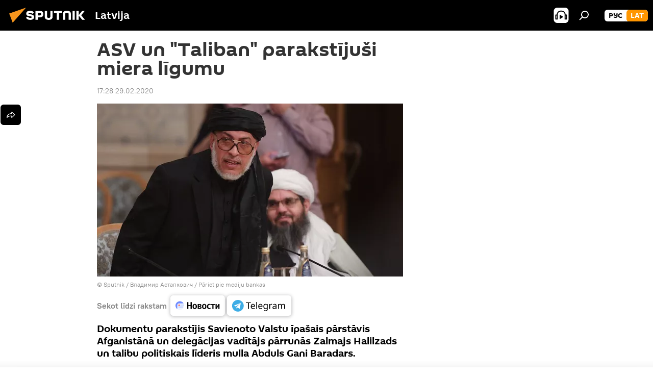

--- FILE ---
content_type: application/javascript
request_url: https://cdnq1.img.sputniknewslv.com/min/js/dist/article.js?9c527ad8?110000016611
body_size: 4245
content:
$(function(){var g=!1,a=null;$("body").on("click",".article__userbar .emoji-item",function(b){b.preventDefault();var c=$(this);clearTimeout(a);g||(a=setTimeout(function(){$.ajax({url:"/services/article/add_emoji/",data:{article_id:c.data("id"),emotion:c.data("type")},dataType:"json",beforeSend:function(){g=!0}}).done(function(d){if(d.status==="success"){var e=c.closest(".emoji").find(".emoji-item");e.filter(".m-type-s1").find(".m-value").text(d.s1);e.filter(".m-type-s2").find(".m-value").text(d.s2);
e.filter(".m-type-s3").find(".m-value").text(d.s3);e.filter(".m-type-s4").find(".m-value").text(d.s4);e.filter(".m-type-s5").find(".m-value").text(d.s5);e.filter(".m-type-s6").find(".m-value").text(d.s6);e.each(function(){var f=$(this);f.find(".m-value").text()==="0"?f.removeClass("m-active"):f.addClass("m-active")})}}).always(function(){g=!1})},300))})});
$(function(){startArticleJS($(".endless__item"),"first");window.endlessScroll={init:function(){var a=this;a.firstId=window.endlessScrollFirst;a.uploadUrl=window.endlessScrollUrl;a.autofillAlgorithm=window.endlessScrollAlgorithm;a.uploadQueue=window.endlessScrollQueue.filter(b=>b!==a.firstId);a.activeUpload=!0;a.$endless=$("#endless");a.class={endlessItem:".endless__item",endlessItemContent:".endless__item-content",endlessItemHide:".endless__item-hide",modFollow:"m-follow",modActive:"m-active",modFollowFixed:"m-follow-fixed"};
if(!a.uploadUrl||!a.uploadQueue.length>0||!a.$endless.length>0||!a.$endless.find(a.class.endlessItem).data("infinity"))return console.log("Can't start endlessScroll"),!1;window.EVENTSTACK||(window.EVENTSTACK=[]);a.metaAnalyticsRemove=["title_ver","title_alg","rcmd_alg","rcmd_id"];a.uploadActive=0;a.uploadCount=a.uploadQueue.length;a.upload=!1;a.uploadErrorCount=0;a.$items=!1;a.$activeItem=!1;a.$followItems=!1;a.$followItemsContent=!1;a.updateSets();a.paramBannersList=a.$endless.data("banners_list")&&
a.$endless.data("banners_list")!=""?"banners_list="+a.$endless.data("banners_list"):"";a.testBanners=window.location.href.indexOf("test-banners")>0?"test-banners":"";a.clientHeight=0;a.clientWidth=0;a.fixedItemTop=null;a.setFixedItemTop();a.followOn=!1;a.fixedGreaterThan=1160;a.followItemsFixed=!1;a.timerDelayedFixedTop=null;a.timerDelayedHits=null;$(window).on("scroll.infinity",function(){a.onScroll()});$(window).bind("scroll.article_first_upload",function(){$(window).scrollTop()>50&&(a.checkUploadItem(),
$(window).unbind("scroll.article_first_upload"))});a.articleScrollEvents(this.$activeItem);a.eventstack()},eventstack:function(){var a=$('meta[name = "analytics:title_ver"]').attr("content"),b=$('meta[name = "analytics:title_alg"]').attr("content"),c=$('meta[name = "analytics:rcmd_alg"]').attr("content"),d=$('meta[name = "analytics:rcmd_id"]').attr("content");a&&b&&window.EVENTSTACK.push(["click","main_title_ver",{article_id:this.firstId,hash:a,algorithm:b}]);c&&(d?window.EVENTSTACK.push(["click",
"article_rcmd_under_article",{article_id:this.firstId,source_aid:d,algorithm:c}]):window.EVENTSTACK.push(["click","main_rcmd_floor",{article_id:this.firstId,algorithm:c}]))},onScroll:function(){var a=this;a.checkChangeItem();a.setFixedItemTop();a.timerDelayedFixedTop=setTimeout(function(){a.setFixedItemTop()},200)},onResize:function(){},destroy:function(){this.activeUpload=!1},checkChangeItem:function(){var a=this.$activeItem.offset().top-$(window).scrollTop();if(a+this.$activeItem.outerHeight()<=
this.fixedItemTop&&this.$followItems.length){var b=$(this.$followItems[0]);b.removeClass(this.class.modFollow);this.changeHeader(b);this.updateSets();this.$items.length>this.uploadActive&&this.checkUploadItem();history.replaceState(null,b.data("title"),location.origin+b.data("url")+(this.paramBannersList&&this.paramBannersList!=""?"?"+this.paramBannersList:""));this.updateArticleData(b,!0);var c=b.data("event-url")&&b.data("event-url")!=""?b.data("event-url"):!1;c!==!1&&b.removeAttr("data-event-url").data("event-url",
"").find(".article").append('<img class="article__event-img" data-event="adFoxEvent" src="'+c+'" alt=""/>')}a>this.fixedItemTop&&this.$items.length>1&&(this.$activeItem.addClass(this.class.modFollow),this.updateSets(),this.changeHeader(this.$activeItem),history.replaceState(null,this.$activeItem.data("title"),location.origin+this.$activeItem.data("url")+(this.paramBannersList&&this.paramBannersList!=""?"?"+this.paramBannersList:"")),this.updateArticleData(this.$activeItem))},changeProject:function(a){},
changeHeader:function(a){a.data("article-type")==="visual_journalism_black"?($("#header").addClass("m-short"),$(".share.m-header").attr({"data-url":a.data("full-url"),"data-title":a.data("title"),"data-id":a.data("id")})):$("#header").removeClass("m-short")},updateArticleData:function(a,b){document.title=a.data("head-title");console.log("type - ",a.data("type"));$('meta[name="keywords"]').attr("content",a.data("keywords"));$('meta[property="article:published_time"]').attr("content",a.data("published"));
$('meta[property="article:author"]').attr("content",a.data("author").trim());$('meta[name="analytics:title"]').attr("content",a.data("title"));$('meta[name="analytics:keyw"]').attr("content",a.data("analytics-keyw"));$('meta[name="analytics:rubric"]').attr("content",a.data("analytics-rubric"));$('meta[name="analytics:tags"]').attr("content",a.data("analytics-tags"));$('meta[name="analytics:site_domain"]').attr("content",a.data("domain"));$('meta[name="analytics:article_id"]').attr("content",a.data("id"));
$('meta[name="analytics:url"]').attr("content",a.data("full-url"));$('meta[name="analytics:p_ts"]').attr("content",a.data("pts"));$('meta[name="analytics:author"]').attr("content",a.data("author").trim());$('meta[name="analytics:isscroll"]').attr("content",a.data("is-scroll"));$.each(this.metaAnalyticsRemove,function(e,f){$('meta[name="analytics:'+f+'"]').remove()});GLOBAL&&GLOBAL.article&&(GLOBAL.article.id=a.data("id"),GLOBAL.article.show=!!a.data("article-show"),GLOBAL.article.chat_expired=!!a.data("chat-expired"));
window.dataLayer=window.dataLayer||[];dataLayer.push({event:"infinite_pageview",page_title:a.data("title"),page_path:a.data("url"),page_domain:a.data("domain"),page_url:a.data("full-url"),page_tags:a.data("analytics-tags"),page_rubric:a.data("analytics-rubric"),page_number:a.data("endless"),article_id:a.data("id"),article_length:a.data("text-length")});if(b&&!a.data("event-once")){console.log("type - ",a.data("type"));GLOBAL&&GLOBAL.project&&piwik_log(a.data("head-title"),GLOBAL.project,"https://a.sputniknews.com/counter");
window.EVENTSTACK.push(["scroll","article_infinity",{article_id:a.data("id"),source_aid:this.firstId,algorithm:this.autofillAlgorithm,textlength:a.data("text-length")}]);b=document.location.host;var c=document.referrer;let e=a.data("head-title");var d=a.data("url");d=a.data("domain")+d;c={title:e,referer:c};b=b=="sputnik-abkhazia.ru"||b=="sputnik-abkhazia.info"?26338782:b=="sputnik.kz"||b=="ru.sputnik.kz"?30992386:b=="sputnik.kg"||b=="ru.sputnik.kg"?26338755:b=="oz.sputniknews.uz"||b=="sputniknews.uz"||
b=="sputniknews.uz"?27498912:b=="tj.sputniknews.ru"||b=="sputnik.tj"?26338806:b=="arm.sputniknews.ru"||b=="am.sputniknews.ru"?30993961:b=="sputnik-ossetia.com"||b=="sputnik-ossetia.ru"?30209944:b=="sputnik-georgia.com"||b=="sputnik-georgia.ru"?30206539:b=="sputnik.az"||b=="ru.sputnik.az"||b=="az.sputniknews.ru"?30409302:b=="lv.sputniknews.ru"?35309785:b=="lt.sputniknews.ru"?39014185:b=="md.sputniknews.com"||b=="md.sputniknews.ru"?30208629:b=="bel.sputnik.by"||b=="sputnik.by"?26338833:"rhel7";console.log("ymId=",
b);ym&&ym(b,"hit",d,c);a.attr("data-event-once",!0)}},checkUploadItem:function(){this.uploadActive<this.uploadCount&&!this.upload&&this.activeUpload&&(this.upload=!0,this.uploadItem())},uploadItem:function(){var a=this;if(a.uploadQueue[a.uploadActive]==="banner"){var b=$(".endless__choose-position-"+(a.uploadActive+1)+" div[ data-endless-id ]").data("endless-id");typeof b==="number"&&b>0&&$.inArray(b,a.uploadQueue)<0&&b!==a.firstId?a.uploadQueue[a.uploadActive]=b:(a.uploadQueue.splice(a.uploadActive,
1),a.uploadCount=a.uploadQueue.length,$('.endless__choose div[ data-endless-id="'+b+'"]').remove());a.upload=!1;a.checkUploadItem()}else isNaN(Number(this.uploadQueue[this.uploadActive]))&&(this.uploadActive++,this.checkUploadItem()),$.ajax({url:a.uploadUrl+a.uploadQueue[a.uploadActive]+".html?endless="+(a.uploadActive+2)+(a.paramBannersList&&a.paramBannersList!==""?"&"+a.paramBannersList:"")+(a.testBanners?"&"+a.testBanners:""),dataType:"html",type:"GET",success:function(c){window.Ya&&window.Ya.headerBidding&&
window.Ya.headerBidding.pushAdUnits&&typeof window.Ya.headerBidding.pushAdUnits==="function"&&(window.headerBiddingPushAdUnits=function(e){window.Ya.headerBidding.pushAdUnits(e)});c=$(c);var d=$('.endless__choose div[ data-endless-id="'+a.uploadQueue[a.uploadActive]+'" ]').data("event-url");d&&c.attr("data-event-url",d);c.attr("data-endless",a.uploadActive+2);a.$endless.append(c);a.uploadActive++;a.updateSets();startArticleJS(c);a.upload=!1;a.uploadErrorCount=0;a.articleScrollEvents(c);typeof ria===
"object"&&ria.dispatch("infinity",{uploadItem:a.uploadActive})},error:function(){a.uploadErrorCount<5&&(a.uploadErrorCount++,setTimeout(function(){a.uploadItem()},2E3))}})},articleScrollEvents:function(a){this.eventScrollArticleEnd(a)},eventScrollArticleEnd:function(a){var b=this,c=a.data("id"),d=a.data("text-length");$(window).bind("scroll.article_end_"+c,function(){var e=$(".article__body",a);e=(e&&e.offset().top)+e.height()-b.getClientHeigth()+100;$(window).scrollTop()>e&&(window.EVENTSTACK.push(["scroll",
"article_end",{article_id:c,textlength:d}]),$(window).unbind("scroll.article_end_"+c))})},setFixedItemTop:function(){if(this.$followItems.length>0||this.fixedItemTop===null){var a=$(body).hasClass("m-header-sticked")?$("#header").height():this.$endless.offset().top-$(window).scrollTop();a<0&&(a=0);this.fixedItemTop!==a&&(this.fixedItemTop=a)}},setAllItemsHeight:function(){},setItemHeight:function(a){},updateSets:function(){this.$items=$(this.class.endlessItem+":not(."+this.class.modFollow+")",this.$endless);
this.$followItems=$(this.class.endlessItem+"."+this.class.modFollow,this.$endless);this.$activeItem=$(this.$items[this.$items.length-1]);this.$followItemsContent=$(this.class.endlessItemContent,this.$followItems);this.$followItems.removeClass(this.class.modActive);this.$items.removeClass(this.class.modActive);this.$activeItem.addClass(this.class.modActive)},updateMinItemHeight:function(a){},updateClientSizes:function(){},checkFollowFixed:function(){},getClientHeigth:function(){return Math.max(window.innerHeight||
0,(document.getElementsByTagName("html")[0]||{}).clientHeight||0)}};const g=$("#endless").data("infinity-max-count");g>1?(window.endlessScrollFirst&&window.endlessScrollUrl&&endlessScroll.init(),ria.subscribe("infinity",function(a){a.uploadItem===g-1&&(endlessScroll.destroy(),$("#taboola_after_article_"+g).removeClass("m-hidden"))})):$("#taboola_after_article_"+g).removeClass("m-hidden")});
$(function(){if(typeof tooltips_data!=="undefined"){function e(f){f.classList.remove("m-preactive");f.classList.remove("m-active");f.querySelector(".article__tooltip").removeAttribute("style");(f=document.querySelector("[data-tooltip].m-active"))&&f.classList.remove("m-active")}var g='<div class="article__tooltip-bg"><div class="article__tooltip"><div class="article__tooltip-close"><svg class="svg-icon"><use xlink:href="'+ria.getIcon("close")+'"/></svg></div><div class="article__tooltip-title"></div><div class="article__tooltip-description"></div></div></div>';
document.body.insertAdjacentHTML("beforeend",g);var a=document.querySelector(".article__tooltip-bg"),b=a.querySelector(".article__tooltip"),c=a.querySelector(".article__tooltip-description"),d=window.innerWidth;document.addEventListener("click",function(f){var l=f.target;if(l.getAttribute("data-tooltip")=="true"){d=window.innerWidth;f=window.innerHeight;var h=l.getBoundingClientRect(),m=tooltips_data.find(p=>p.id===l.dataset.tooltipId);b.querySelector(".article__tooltip-title").innerHTML=m.title;
b.querySelector(".article__tooltip-description").innerHTML=m.body;if(d<840)c.setAttribute("style","max-height: "+f/2+"px;");else{a.classList.add("m-preactive");m=h.left;var k=document.querySelector(".article__body").getBoundingClientRect().right;k-m<370&&(m=k-369);k=h.top;var n=400;n=b.querySelector(".article__tooltip-title").offsetHeight;k<f/2?(n=f-h.top-h.height-n-85,b.classList.remove("m-top"),k=h.top+h.height+document.documentElement.scrollTop):(n=h.top-n-60,b.classList.add("m-top"),k=h.top+document.documentElement.scrollTop);
c.setAttribute("style","max-height: "+n+"px;");b.setAttribute("style","inset: "+k+"px auto auto "+m+"px;")}a.classList.add("m-active");l.classList.add("m-active")}else b.contains(l)&&!b.querySelector(".article__tooltip-close").contains(l)||e(a)});d>839&&window.addEventListener("resize",function(){e(a)})}});
